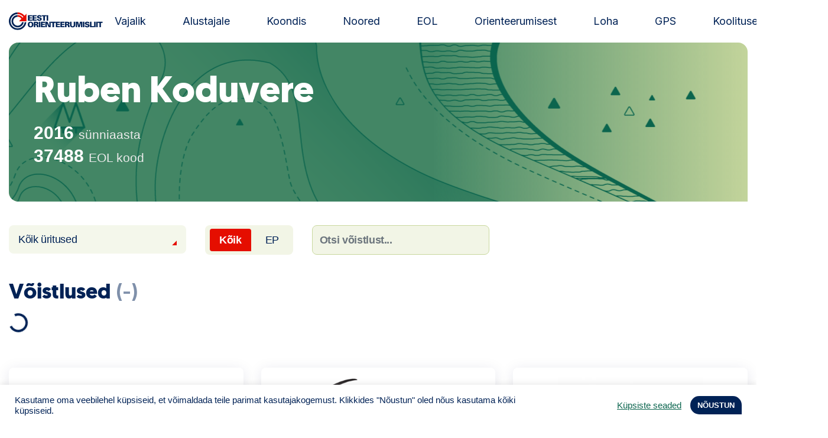

--- FILE ---
content_type: text/css
request_url: https://orienteerumine.ee/wp-content/themes/eol/assets/dist/css/extra.css?ver=1753701680
body_size: -102
content:
.btn-donate-amount {
    margin-left: 16px!important;
    margin-bottom: 16px!important;
    border-radius: 58px 58px 0px 58px!important;
    font-weight: 800!important;
    font-size: 18px!important;
    text-align: center!important;
    letter-spacing: 0.02em!important;
    color: #FFFFFF!important;
    text-transform: uppercase!important;
    min-width: 109px!important;

    background-color: #0B654E!important;
    border: none;
    color: #fff!important;
    width: 21%!important;
}

.btn-donate-amount.active,
.btn-donate-amount:hover {
    background-color: #002256!important;
    border: 1px solid #fff !important;
    color: #fff!important;
}

.input-donate-amount {
    margin-left: 16px !important;
    margin-bottom: 16px !important;
    box-sizing: border-box !important;
    border-radius: 8px !important;
    font-weight: bold !important;
    font-size: 18px !important;
    letter-spacing: -0.02em !important;
    height: 40px !important;
    padding-left: 12px !important;
    width: auto !important;

	background: #fff!important;
    border: 1px solid #C9D89E!important;    
}

.btn-donate {
    border-radius: 58px 58px 0px 58px!important;
    font-weight: 800!important;
    font-size: 22px!important;
    text-align: center!important;
    letter-spacing: 0.02em!important;
    color: #FFFFFF!important;
    text-transform: uppercase!important;
    min-width: 132px!important;
}

.donate-center {
	text-align: center;
}

.donate-disclaimer {
	font-size: 90%;
}

.custom-control-label.white::before {
    background-color: #fff;
}
.custom-control-input:checked ~ .custom-control-label.white::before {
    background-color: #fff;
}

.payment-method-item {
	font-size: 90%!important;
    color: #002256!important;
}

.cli-plugin-button,
#wt-cli-privacy-save-btn {
	border-radius: 58px 58px 0px 58px!important;
}

#wt-cli-privacy-save-btn {
	color: #fff;
	background-color: #0B654E;
}

.cli-switch input:checked + .cli-slider {
    background-color: #0B654E;
}